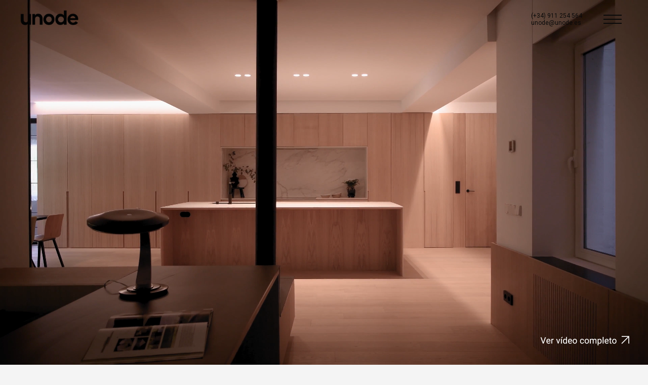

--- FILE ---
content_type: text/html; charset=UTF-8
request_url: https://www.unode.es/proyecto-casa-ser
body_size: 5598
content:
<!doctype html>
<html lang="es">
<head>
<meta charset="utf-8">


<meta http-equiv="Content-Language" content="es" />
<link rel="shortcut icon" href="media/favicon.png" type="image/png" />
<meta name="viewport" content="width=device-width, initial-scale=1, maximum-scale=1, user-scalable=no" />

<link rel="preconnect" href="https://fonts.gstatic.com">
<link href="https://fonts.googleapis.com/css2?family=Roboto:wght@300;400&family=Work+Sans:wght@200;300;400&display=swap" rel="stylesheet">
<link href="style.css" rel="stylesheet" type="text/css">

<title>CASA SER | UNODE</title>
<meta name="title" content="CASA SER | UNODE" /> 
<meta name="description" content="La vivienda, ubicada en un edificio histórico de Madrid, presenta un carácter sobrio y elegante a través del uso de materiales cálidos y un estudio minucioso de la iluminación.
Se reconfigura la organización del espacio para mejorar la conexión e iluminación natural de las estancias, aprovechando los 4 patios existentes y la fachada a Calle Serrano.

Con un criterio estético constante creamos una idea global de vivienda. Utilizamos un roble natural con un tono y acabado mate especial y el color blanco para ir configurando el mobiliario, panelados, almacenamiento,etc...De esta forma generamos espacios de alta calidad y serenidad.

Cada espacio o elemento, desde la arquitectura general hasta el último detalle respira una misma idea y un mismo lenguaje, diseñando el mobiliario fijo de la vivienda para crear una armonía real, junto a una selección de mobiliario de Vitra que acompaña y destaca la arquitectura.


Ubicación: Calle de Serrano,Madrid
Categoría: Residencial
Fotografía: Amores Pictures
" />

<meta property="og:locale" content="es_ES" />
<meta property="og:type" content="article" />
<meta property="og:title" content="CASA SER - UNODE" />
<meta property="og:url" content="https://www.unode.es/proyecto-casa-ser" />
<meta property="og:site_name" content="UNODE" />
<meta property="article:publisher" content="https://www.facebook.com/unodeestudio" />
<meta property="og:image" content="https://www.unode.es/uploads/works/unode-cover-230120-125615.jpg" />

</head>

<body>

<div class="header">

  <div class="nav">
      <div class="wrap">
        <a href="https://www.unode.es/" class="logo"><img src="rs/logo-unode.png" width="100%" alt="UNODE"></a>
			<div class="main-menu">
            <div class="container-menu">
               <div class="box-menu">
                  <div class="opt-box"><a href="https://www.unode.es/" class="opt tLink">home</a></div>
                  <div class="opt-box on"><a href="https://www.unode.es/proyectos" class="opt tLink">proyectos</a></div>
                 	<div class="opt-box"><a href="https://www.unode.es/estudio" class="opt tLink">estudio</a></div>
                  <div class="opt-box"><a href="https://www.unode.es/publicaciones" class="opt tLink">publicaciones</a></div>
                  <div class="opt-box"><a href="https://www.unode.es/contacto" class="opt tLink">contacto</a></div>
               </div>
            </div>
            <div class="mRS"><a href="https://www.facebook.com/unodeestudio" target="_blank">Facebook</a><a href="https://www.instagram.com/unodeestudio/" target="_blank">Instagram</a><a href="https://www.linkedin.com/company/unode-estudio-arquitectura/" target="_blank">Linkedin</a></div>
         </div>
        
        <div class="bt-menu" status="off">
           	<div class="l-btm trans01"></div>
            <div class="l-btm trans01"></div>
            <div class="l-btm trans01"></div>
                        <div class="l-btm2">✕</div>
        </div>
        
        <div class="conHead noPhone">
        	(+34) 911 254 564<br />
         <a href="mailto:unode@unode.es">unode@unode.es</a>
        </div>
        
      </div>
  </div>

</div>
<div class="page" id="p-27">
	<div class="area">
  	  <div class="proyecto">
      
      	         	
            <div class="fullVideo">
            	<!-- Clip HTML5 -->  
               <div class="bg-video coverMulti trans01" id="scena_0">
                    <video preload="metadata" autoplay loop muted playsinline id="video">
                        <source src="media/vivienda-02.mp4" type="video/mp4">
                        <!-- <source src="media/home.webm" type="video/webm"> -->
                    </video>
                </div>
                <!-- // -->
                <div class="btVideo" id="ver-spot" spot="NxozBROsvtU"><img src="rs/bt-video.png" width="180" height="25" alt="Ver Video"></div>            </div>
            
                  
         <div class="sp150"></div>
         
		 <div class="wrap">
         
				<div class="dualBox">
					
           	  <div class="boxTxt">
                <div class="botTxt">
                 	<h1 class="titulo">CASA SER</h1>
                  	La vivienda, ubicada en un edificio histórico de Madrid, presenta un carácter sobrio y elegante a través del uso de materiales cálidos y un estudio minucioso de la iluminación.<br />
Se reconfigura la organización del espacio para mejorar la conexión e iluminación natural de las estancias, aprovechando los 4 patios existentes y la fachada a Calle Serrano.<br />
<br />
Con un criterio estético constante creamos una idea global de vivienda. Utilizamos un roble natural con un tono y acabado mate especial y el color blanco para ir configurando el mobiliario, panelados, almacenamiento,etc...De esta forma generamos espacios de alta calidad y serenidad.<br />
<br />
Cada espacio o elemento, desde la arquitectura general hasta el último detalle respira una misma idea y un mismo lenguaje, diseñando el mobiliario fijo de la vivienda para crear una armonía real, junto a una selección de mobiliario de Vitra que acompaña y destaca la arquitectura.<br />
<br />
<br />
Ubicación: Calle de Serrano,Madrid<br />
Categoría: Residencial<br />
Fotografía: Amores Pictures<br />
                </div>
               </div>
               <div class="boxPic fullBg fixThumb" style="background-image:url(uploads/works/unode-thumb-230123-115529.jpg)"><img src="uploads/works/unode-thumb-230123-115529.jpg" width="100%" class="noDesk"></div>
            </div>
            
            
            
                        
 
            
				               						<div class="sp150"></div>  
                              
               <!-- Layout: 4 -->
               
                                                                                          
               	<div class="picXL"><img src="uploads/works/unode-1ayout-230120-132030-a.jpg" width="100%" alt="CASA SER"></div>
               
					               					
               
               <div class="sp150 "></div> 
               
					                              
               <!-- Layout: 4 -->
               
                                                                                          
               	<div class="picXL"><img src="uploads/works/unode-1ayout-231114-111000-a.jpg" width="100%" alt="CASA SER"></div>
               
					               					
               
               <div class="sp150 "></div> 
               
					                              
               <!-- Layout: 4 -->
               
                                                                                          
               	<div class="picXL"><img src="uploads/works/unode-1ayout-230120-132633-a.jpg" width="100%" alt="CASA SER"></div>
               
					               					
               
               <div class="sp150 "></div> 
               
					                              
               <!-- Layout: 4 -->
               
                                                                                          
               	<div class="picXL"><img src="uploads/works/unode-1ayout-230120-133304-a.jpg" width="100%" alt="CASA SER"></div>
               
					               					
               
               <div class="sp150 "></div> 
               
					                              
               <!-- Layout: 4 -->
               
                                                                                          
               	<div class="picXL"><img src="uploads/works/unode-1ayout-230120-134017-a.jpg" width="100%" alt="CASA SER"></div>
               
					               					
               
               <div class="sp150 "></div> 
               
					                              
               <!-- Layout: 4 -->
               
                                                                                          
               	<div class="picXL"><img src="uploads/works/unode-1ayout-230120-140404-a.jpg" width="100%" alt="CASA SER"></div>
               
					               					
               
               <div class="sp150 "></div> 
               
					                              
               <!-- Layout: 4 -->
               
                                                                                          
               	<div class="picXL"><img src="uploads/works/unode-1ayout-230120-140457-a.jpg" width="100%" alt="CASA SER"></div>
               
					               					
               
               <div class="sp150 "></div> 
               
					                              
               <!-- Layout: 4 -->
               
                                                                                          
               	<div class="picXL"><img src="uploads/works/unode-1ayout-230123-103750-a.jpg" width="100%" alt="CASA SER"></div>
               
					               					
               
               <div class="sp150 "></div> 
               
					                              
               <!-- Layout: 4 -->
               
                                                                                          
               	<div class="picXL"><img src="uploads/works/unode-1ayout-230123-105712-a.jpg" width="100%" alt="CASA SER"></div>
               
					               					
               
               <div class="sp150 "></div> 
               
					                              
               <!-- Layout: 4 -->
               
                                                                                          
               	<div class="picXL"><img src="uploads/works/unode-1ayout-230123-110132-a.jpg" width="100%" alt="CASA SER"></div>
               
					               					
               
               <div class="sp150 "></div> 
               
					                              
               <!-- Layout: 4 -->
               
                                                                                          
               	<div class="picXL"><img src="uploads/works/unode-1ayout-230123-110743-a.jpg" width="100%" alt="CASA SER"></div>
               
					               					
               
               <div class="sp150 "></div> 
               
					                              
               <!-- Layout: 5 -->
               
                                                                                                            <div class="dualPic">
                    <div class="picS"><img src="uploads/works/unode-1ayout-230123-112958-a.jpg" width="100%" alt="CASA SER"></div>
                    <div class="picS"><img src="uploads/works/unode-1ayout-230123-112958-b.jpg" width="100%" alt="CASA SER"></div>
                  </div> 
               					
               
               <div class="sp150 noPhone"></div> 
               
					                              
               <!-- Layout: 5 -->
               
                                                                                                            <div class="dualPic">
                    <div class="picS"><img src="uploads/works/unode-1ayout-230126-103039-a.jpg" width="100%" alt="CASA SER"></div>
                    <div class="picS"><img src="uploads/works/unode-1ayout-230123-113219-b.jpg" width="100%" alt="CASA SER"></div>
                  </div> 
               					
               
               <div class="sp150 noPhone"></div> 
               
					                              
               <!-- Layout: 5 -->
               
                                                                                                            <div class="dualPic">
                    <div class="picS"><img src="uploads/works/unode-1ayout-230123-115150-a.jpg" width="100%" alt="CASA SER"></div>
                    <div class="picS"><img src="uploads/works/unode-1ayout-230123-115150-b.jpg" width="100%" alt="CASA SER"></div>
                  </div> 
               					
               
               <div class="sp150 noPhone"></div> 
               
					                              
               <!-- Layout: 5 -->
               
                                                                                                            <div class="dualPic">
                    <div class="picS"><img src="uploads/works/unode-1ayout-230123-120807-a.jpg" width="100%" alt="CASA SER"></div>
                    <div class="picS"><img src="uploads/works/unode-1ayout-230123-120807-b.jpg" width="100%" alt="CASA SER"></div>
                  </div> 
               					
               
               <div class="sp150 noPhone"></div> 
               
					                              
               <!-- Layout: 5 -->
               
                                                                                                            <div class="dualPic">
                    <div class="picS"><img src="uploads/works/unode-1ayout-230123-121453-a.jpg" width="100%" alt="CASA SER"></div>
                    <div class="picS"><img src="uploads/works/unode-1ayout-230123-121642-b.jpg" width="100%" alt="CASA SER"></div>
                  </div> 
               					
               
               <div class="sp150 noPhone"></div> 
               
					                              
               <!-- Layout: 5 -->
               
                                                                                                            <div class="dualPic">
                    <div class="picS"><img src="uploads/works/unode-1ayout-230123-122428-a.jpg" width="100%" alt="CASA SER"></div>
                    <div class="picS"><img src="uploads/works/unode-1ayout-230123-122428-b.jpg" width="100%" alt="CASA SER"></div>
                  </div> 
               					
               
               <div class="sp150 noPhone"></div> 
               
					                              
               <!-- Layout: 5 -->
               
                                                                                                            <div class="dualPic">
                    <div class="picS"><img src="uploads/works/unode-1ayout-230123-153200-a.jpg" width="100%" alt="CASA SER"></div>
                    <div class="picS"><img src="uploads/works/unode-1ayout-230123-153200-b.jpg" width="100%" alt="CASA SER"></div>
                  </div> 
               					
               
               <div class="sp150 noPhone"></div> 
               
					                              
               <!-- Layout: 5 -->
               
                                                                                                            <div class="dualPic">
                    <div class="picS"><img src="uploads/works/unode-1ayout-230125-103614-a.jpg" width="100%" alt="CASA SER"></div>
                    <div class="picS"><img src="uploads/works/unode-1ayout-230125-103614-b.jpg" width="100%" alt="CASA SER"></div>
                  </div> 
               					
               
               <div class="sp150 noPhone"></div> 
               
					                              
               <!-- Layout: 5 -->
               
                                                                                                            <div class="dualPic">
                    <div class="picS"><img src="uploads/works/unode-1ayout-230125-103635-a.jpg" width="100%" alt="CASA SER"></div>
                    <div class="picS"><img src="uploads/works/unode-1ayout-230125-103635-b.jpg" width="100%" alt="CASA SER"></div>
                  </div> 
               					
               
               <div class="sp150 noPhone"></div> 
               
					                              
               <!-- Layout: 5 -->
               
                                                                                                            <div class="dualPic">
                    <div class="picS"><img src="uploads/works/unode-1ayout-230125-103649-a.jpg" width="100%" alt="CASA SER"></div>
                    <div class="picS"><img src="uploads/works/unode-1ayout-230125-103649-b.jpg" width="100%" alt="CASA SER"></div>
                  </div> 
               					
               
               <div class="sp150 noPhone"></div> 
               
					                              
               <!-- Layout: 0 -->
               
                              </div>
               	<div class="fullScreen" style="background-image:url(uploads/works/unode-1ayout-230125-103858-a.jpg)"></div>
               <div class="wrap">
					                                                                           					
               
               <div class="sp150 "></div> 
               
					          

     
     <!-- RAND -->
     <div class="others">
     <div class="titSection">proyectos<br>relacionados</div>
     
		<a href="proyecto-casa-mirador" class="randProyect"  style="background-image:url(uploads/works/unode-thumb-221114-154814.jpg)"><img src="rs/relBox.png" width="100%"></a>
      
      
		<a href="proyecto-casa-cc" class="randProyect"  style="background-image:url(uploads/works/unode-thumb-211116-192203.jpg)"><img src="rs/relBox.png" width="100%"></a>
      
      
		<a href="proyecto-casa-pantano" class="randProyect"  style="background-image:url(uploads/works/unode-thumb-250912-123441.jpg)"><img src="rs/relBox.png" width="100%"></a>
      
           </div>
    
     
	  		</div> <!-- wrap -->
   	</div> <!-- proyecto -->
   </div> <!-- area -->
</div> <!-- page -->

<div class="footer">
	<div class="wrap">
  	  <div class="fooTop">
      	<div class="boxLogo noPhone"><img src="rs/logo-unode.png" width="100" alt="UNODE"></div>
         <div class="boxOpts fix">&nbsp;</div>
     	 <div class="boxOpts"><div class="ciudad">Madrid</div><a href="https://www.google.es/maps/place/UNODE+ESTUDIO/@40.4310508,-3.7040424,17.75z/data=!4m5!3m4!1s0xd4228604a1bffff:0xf3e5ef39e712d978!8m2!3d40.4308617!4d-3.7033759" target="_blank">C/ Rodriguez San Pedro 2<br>Piso 5 - Oficina 506<br>28015 – Madrid</a></div>
              
       <div class="boxOpts bContact"><div class="ciudad">Contacto</div>(+34) 911 254 564<br><a href="mailto:unode@unode.es">unode@unode.es</a></div>
       <div class="boxOpts noPhone">&nbsp;</div>
              <div class="boxOpts small noPhone" id="btTop">Volver arriba <div class="atop"><img src="rs/pic-top.png" width="20" /></div></div>
             
     </div>
      <div class="fooBot">
      	<div class="zonA">©2026 Unode Estudio</div>
         <div class="zonB"><a href="https://www.unode.es/legal">Aviso legal y privacidad</a></div>
        <div class="zonC"><a href="https://www.facebook.com/unodeestudio" target="_blank" style="margin-right:17%">Facebook</a> <a href="https://www.instagram.com/unodeestudio/" target="_blank" style="margin-right:17%">Instagram</a> <a href="https://www.linkedin.com/company/unode-estudio-arquitectura/" target="_blank">Linkedin</a></div>
        <div class="zonD"><a href="http://inuqestudio.com/" target="_blank" style="color:#0a0a0a;">Diseño INUQ Estudio</a></div>
        <div class="zonE"><img src="rs/pic-top.png" width="40" /></div>
     </div>
  </div>
</div>


<!-- video-screen -->
<div class="video-screen">
    <div class="table">
        <div class="cell">
            <div class="video-box">
                <div class="videoWrapper" id="player">
                </div>
            </div>
        </div>
    </div>
    <div class="btClose">✕</div>
</div> 
<!-- end-video-screen -->


<script src="js/TweenMax.min.js"></script> 
<script src="js/jquery-3.2.1.min.js"></script>
<script src="js/jquery.scrollify.js"></script>
<script src="js/masonry.min.js"></script> 
<script src="js/imagesloaded.min.js"></script>  
<script>
/* DISABLE BACK-FORWARD CACHE (BFCACHE) */
/* If browser back button was used, flush cache. */
window.onpageshow = function(event) {
    if (event.persisted) {
        window.location.reload() 
    }
};

$(document).ready(function() {
	
	/* RESPONSIVE */
	
	$(window).resize(function() {
		
		var ww = $(window).width();
		var wh = $(window).height();
		var whd = wh;
		
		if (ww<=768){ whd = 300; }
		
		//$("video").width(tw).height(th).css("left", ((ww - tw) / 2) + "px").css("top", ((wh - th) / 2) + "px");
		$(".fullHeight, .fullScreen").height(wh);
		$(".fullScreen").height(whd);
		
	}).resize();
	
	/* HOME SLIDER */
	
	if($("#home").length){
	
		$.scrollify({
			section : ".area-scroll",
			scrollbars: false,
			interstitialSection:".footer"
		 });
	 
	}
	//standardScrollElements:".footer"
	
	/* PORTFOLIO MASONRY */
	
	if($(".portfolio").length) {
	
	var grid = document.querySelector('.grid');
	
	var msnry = new Masonry( grid, {
	  itemSelector: '.grid-item',
	  columnWidth: '.grid-sizer',
	  percentPosition: true,
	  transitionDuration: 0
	  //horizontalOrder: true
	});
	
	imagesLoaded( grid ).on( 'progress', function() {
	  // layout Masonry after each image loads
	  msnry.layout();
	  	var nw = $(".grid-item").width();
		var nh = $(".grid-item").height();
		$(".over").css("width",nw+"px").css("height",nh+"px");
	});
	
	}
	
	/* HEADER UP/DOWM */	
	
	if($("#home").length) {
		
		$(".header").addClass("view");
		
	} else  {
	
		 var lastScrollTop = 0;
		 
		 $(window).on('scroll', function() {
			  st = $(this).scrollTop();
			  if(st < lastScrollTop) {
					  $(".header").addClass("view");
			  }
			  else {
			 
				 if($(".header").hasClass("view")){$(".header").removeClass("view")}
			  }
			  lastScrollTop = st;
		 });
	 
	}
	 
	/* MENU ANIMATION */

	var menuON = false;
	var letsmenuTween = new TimelineLite({paused:true, reversed:true});

	letsmenuTween.to($(".main-menu"), 0.75, {
		height: "100%",
		ease: Power4.easeOut
	}).to($(".opt"), 0.5, {
		marginTop:"-5px",
		ease: Power4.easeInOut
	},"0.25").to($(".mRS"), 0.5, {
		bottom:"30",
		ease: Power4.easeInOut
	},"0.25");
		
	$(".bt-menu").click(function(){
		var m_status = $(this).attr("status");
		if(m_status == "off"){
			letsmenuTween.play();
			$(this).attr("status","on");
			menuON = true;
			console.log("On");
		} else { 
			letsmenuTween.reverse();
			$(this).attr("status","off");
			menuON = false;
			console.log("Off");
		}
	});
	
	/* SLIDER PROYECTO */	
		
	var cont_sld = 0;	
	var sld_time = 2000;
	var sld_pulse;
	var sld_pulse_time = 3000;
	var cont_max = $(".showroom .slider .slid").length - 1;
	$(".btPrev").addClass("off");
	$(".nTotal").text(cont_max+1);
	
	
	$(".showroom .btNext").click(function(){
			console.log("next");
			if(cont_sld < cont_max){ cont_sld++; } else { cont_sld = 0;}
			$(".nNow").text(cont_sld+1); 
			var moveto = cont_sld * 100;
			$(".showroom .slider").css('margin-left',"-"+moveto+"%");
			clearTimeout(sld_pulse);
	});
	
	$(".showroom .btPrev").click(function(){
		//console.log("prev");
		if(cont_sld > 0){ cont_sld--; } else { cont_sld = cont_max;}
		$(".nNow").text(cont_sld+1);
		var moveto = cont_sld * 100;
		$(".showroom .slider").css('margin-left',"-"+moveto+"%");
		clearTimeout(sld_pulse);
	});
	
	
	function sld_showroom_home(){
		//console.log("autoNExt");
			if(cont_sld < cont_max){ cont_sld++; } else { cont_sld = 0;}
			$(".nNow").text(cont_sld+1); 
			var moveto = cont_sld * 100;
			$(".showroom .slider").css('margin-left',"-"+moveto+"%");
		
		sld_pulse = setTimeout(sld_showroom_home, sld_pulse_time);
	};
	
	sld_showroom_home();
	
	
	/* GOTO SCROLLS */
	
	function goToByScroll(id){
		$('html,body').stop().animate({scrollTop: $("#"+id).offset().top - 50},1500);
	};

	$("#btTop, .zonE").click(function(){
		$('html,body').animate({scrollTop: $("body").offset().top - 0},2000);
	});
	/*
	$(".cover.go").click(function(){
		var irA = $(this).attr("goto");
		goToByScroll(irA);
	});
	*/
	
	/* VIDEO POP UP */
	
	$(".btVideo").click(function(){
	  	var videoCode = $(this).attr("spot");
	   var videoPlayer = '<iframe width="560" height="315" src="https://www.youtube-nocookie.com/embed/'+videoCode+'?autoplay=1&rel=0&cc_lang_pref=es&cc_load_policy=1&amp;controls=0&amp;showinfo=0" frameborder="0" allow="autoplay; encrypted-media" allowfullscreen></iframe>';
	  $("#player").html(videoPlayer);
	  $(".video-screen").fadeIn("slow");
	});
	
	$(".btClose").click(function(){
	  $(".video-screen").fadeOut("fast", function(){$("#player").empty();});
	});
	
});

</script>
</body>
</html>


--- FILE ---
content_type: text/css
request_url: https://www.unode.es/style.css
body_size: 22122
content:
body {
	/* font-family: 'Work Sans', sans-serif; */
	font-family: 'Roboto', sans-serif;
	font-size: 16px;
	margin: 0px;
	padding: 0px;
	background-color: #f4f4f4;
	-webkit-font-smoothing: antialiased;
	-moz-osx-font-smoothing: grayscale;
	text-rendering: optimizeLegibility;
	-moz-user-select: none;
	-khtml-user-select: none;
	-webkit-user-select: none;
	-ms-user-select: none;
	user-select: none;
	color: #0a0a0a;
}

.header {
	width: 100%;
	position: absolute;
	top: 0;
	left: 0;
	z-index: 999;
}
.header.view{
	position:fixed;	
}
.header .nav {
}
.header .main-menu {
	font-family: 'Work Sans', sans-serif;
	font-weight:300;
	position: fixed;
	left: 0px;
	width: 100%;
	height: 0%;
	background-color: #FFF;
	background-color: #dbd7d2;
	top: 0px;
	z-index: 0;
	overflow: hidden;
	z-index: 999;
}
.header .main-menu .container-menu {
	width:100%;
    display: table;
    height: 100%;
}
.header .main-menu .container-menu .box-menu {
    display: table-cell;
    vertical-align: middle;
}
.header .main-menu .container-menu .box-menu .opt-box {
    display: block;
    text-align: center;
    overflow: hidden;
    height: 80px;
	 margin: 5px 0px;
	 font-weight:200;
}
.header .main-menu .container-menu .box-menu .opt-box .opt {
	font-size: 75px;
	line-height: 85px;
	color: #0a0a0a;
	clear: both;
	text-decoration: none;
	position: relative;
	display: block;
	overflow: hidden;
	margin-top: 80px;
	letter-spacing: 1px;
	margin-left: auto;
	margin-right: auto;
	max-width: 580px;
	
}
.header .main-menu .container-menu .box-menu .opt-box.on{
	font-weight:300;
}
.header .main-menu .mRS {
	text-align: center;
	position: absolute;
	width: 100%;
	left: 0px;
	bottom: -80px;
}
.header .main-menu .mRS a {
	color: #0a0a0a;
	text-decoration: none;
	margin-right: 25px;
	margin-left: 25px;
}
.header .nav .logo {
	width: 115px;
	float: left;
	position: relative;
	z-index: 1000;
	margin-top: 20px;
}
.header .nav .bt-menu{
	width: 60px;
	z-index: 5;
	cursor: pointer;
	padding-top: 15px;
	padding-bottom: 15px;
	z-index: 1000;
	float: right;
	position: relative;
	color: #0a0a0a;
	margin-top:8px;
}
.header .nav .bt-menu .l-btm {
	background-color: #0a0a0a;
	height: 2px;
	width: 60%;
	margin-top: 6px;
	margin-right: auto;
	margin-bottom: 6px;
	margin-left: auto;
}
.header .nav .bt-menu:hover .l-btm{
	width: 20%;	
}
.header .nav .bt-menu.close .l-btm {
	display:none;
}
.header .nav .bt-menu .tmenu{
	font-size: 14px;
	text-align: center;
}
.header .nav .bt-menu.close .tmenu{
	display: none;	
}
.header .nav .bt-menu .l-btm2 {
	font-size: 30px;
	display: none;
	text-align:center;
	line-height: 30px;
	color: #534545;
}
.header .nav .bt-menu.close .l-btm2 {
	display:block;
}
.header .nav .conHead{	
    font-size: 12px;
    line-height: 14px;
    float: right;
    margin-top: 23px;
    margin: 24px 30px 0px 0px;
}
.header .nav .conHead a{
	text-decoration:none;
	color:inherit;	
}
.page {
	clear: both;
	float: left;
	width: 100%;
}
.page.space{
	padding-top: 180px;
}
.page .area {
	clear: both;
	float: left;
	width: 100%;
	position:relative;
}
.wrap {
	margin-right: auto;
	margin-left: auto;
	max-width: 1200px;
	padding-right: 15px;
	padding-left: 15px;
}
.area-scroll {
}
.area-scroll .wrap {
	padding-top: 72px;
	position: relative;
    height: 90%;
}
.area-scroll .nProject {
	font-size: 36px;
    font-weight: 200;
    font-family: 'Work Sans', sans-serif;
}
.area-scroll .nTipo{
	font-size: 18px;
	font-weight:300;	
}
.area-scroll .nbox {
    color: #fff;
    position: absolute;
    bottom: 22px;
    text-decoration: none;
    z-index: 10;
}
.area-scroll .btscroll{
		position: absolute;
    bottom: 10px;
    text-align: center;
	 left: 50%;
    margin-left: -15px;
}
.area-scroll .bg-video {
    position: absolute;
    width: 100%;
    height: 100%;
}
.area-scroll .bg-video video {
    position: absolute;
    top: 0;
    left: 0;
    width: 100%;
    height: 100%;
    object-fit: cover;
    object-position: center;
}

.page .portfolio {
	clear: both;
	float: left;
	width: 100%;
}
.page .titSection {
font-size: 50px;
    font-weight: 200;
    font-family: 'Work Sans', sans-serif;
    line-height: 50px;
    padding-bottom: 45px;
}

.page .portfolio .item {
	/*
	float: left;
	width: 45%;
	margin-right: 10%;
	margin-bottom: 7%;*/
	text-decoration: none;
	color: #0a0a0a;
}
.page .portfolio .item .thumb {
	width: 100%;
	line-height: 0px;
}
.page .portfolio .item.right{
	float: right;
	margin-right: 0px;
}

.page .portfolio .item .info {
	width: 100%;
	padding-top: 30px;
	padding-bottom: 30px;
	border-bottom-width: 1px;
	border-bottom-style: solid;
	border-bottom-color: #999;
}
.page .portfolio .item .info .tipo {
	line-height: 18px;
	float: left;
	height: 18px;
	font-size: 13px;
    font-weight: 300;
	 color:#828282;
}
.page .portfolio .item .info .fecha {
	line-height: 18px;
	float: right;
	height: 18px;
	font-size: 13px;
    font-weight: 300;
	 color:#828282;
}
.page .portfolio .item .info .nombre {
width: 100%;
    float: none;
    clear: both;
    font-size: 25px;
    font-family: 'Work Sans', sans-serif;
    font-weight: 300;
	 padding-top:5px;
}
.page .proyecto {
	clear: both;
	float: left;
	width: 100%;
}
.page .proyecto .fullHeight{
	width:100%;
	background-repeat: no-repeat;
	background-position: center center;
	background-size:cover;
	-webkit-background-size:cover;
	-moz-background-size:cover;
	
}
.page .proyecto .fullScreen {
	/* margin-top: 10px; */
	background-color: #CCC;
	float: left;
	width: 100%;
	 line-height:0;
	 background-repeat: no-repeat;
	background-position: center center;
	background-size:cover;
	-webkit-background-size:cover;
	-moz-background-size:cover;
}
.page .proyecto .dualBox {
	clear: both;
	float: left;
	width: 100%;
	height: 750px;
}
.page .proyecto .dualBox .boxPic {
	background-color: #f7f7f7;
	float: left;
	height: 100%;
	width: 50%;
}
.page .proyecto .dualBox .boxTxt {
	float: left;
	width: 45%;
	margin-right: 5%;
	position: relative;
	height: 100%;
}
.page .proyecto .dualBox.right .boxPic {
	
}
.page .proyecto .dualBox.right .boxTxt{
	margin-right:0;
	margin-left:5%;
	float:right;
}
.page .proyecto .dualBox .boxTxt .botTxt{
	    position: absolute;
    bottom: 0;
    padding-bottom: 75px;
    border-bottom: solid 1px #0a0a0a;
	 font-size: 14px;
    font-weight: 300;
    line-height: 24px;
	 width:100%;
	 word-wrap: break-word;
}
.page .proyecto .dualBox .boxTxt .botTxt .titulo {
margin: 0px;
    padding: 0px 0px 100px 0px;
    font-size: 120px;
    line-height: 100px;
    font-weight: 200;
    font-family: 'Work Sans', sans-serif;
    letter-spacing: -0.04em;
-webkit-hyphens: auto;
    -moz-hyphens: auto;
    -ms-hyphens: auto;
    hyphens: auto;

}
.page .proyecto .dualBox .boxTxt .botTxt .plus {
	font-size:68px;
	padding-bottom: 40px;
    margin-left: -20px;
    font-weight: 200;
    font-family: 'Work Sans', sans-serif;
}
.page .proyecto .dualPic {
	clear: both;
	float: left;
	width: 100%;
}
.page .proyecto .dualPic .picL {
    float: right;
    width: 45%;
    margin-left: 5%;
	 line-height:0;
}
.page .proyecto .dualPic .picM {
	float: left;
	width: 35%;
	margin-top: 25%;
	margin-right: 5%;
	margin-left: 10%;
	 line-height:0;
}
.page .proyecto .dualPic .picS {
	float: left;
	width: 47.5%;
	 line-height:0;
}
.page .proyecto .dualPic .picS:first-child{
	margin-right: 5%;
}
.page .proyecto .picXL {
	float: left;
	width: 100%;
	 line-height:0;
}

.page .proyecto .showroom {
	clear: both;
	float: left;
	width: 100%;
	overflow: hidden;
}
.page .proyecto .showroom .slider {
	clear: both;
	float: left;
	height: 675px;
	width: 1000%;
}
.page .proyecto .showroom .slider .slid{
	float: left;
	width: 10%;
	height: 675px;
}
.page .proyecto .showroom .controls {
	float: right;
	padding-top: 10px;
	font-family: 'Work Sans', sans-serif;
}
.page .proyecto .showroom .controls div{
	float: left;
	line-height: 35px;
	height:40px;
	text-align:center
}
.page .proyecto .showroom .controls .btPrev{
	cursor:pointer;
	width:20px;
}
.page .proyecto .showroom .controls .btNext{
	cursor:pointer;
	width:20px;
}
.page .proyecto .showroom .controls .nPage{
	font-size: 15px;
	letter-spacing:2px;
	padding:0 5px;
}
.page .proyecto .showroom .controls .nPage div{
	height:30px;
	line-height:30px;
	min-width:12px;
}
.page .proyecto .showroom .controls .nPage .separa{
	margin:0 10px;	
}

.page .proyecto .fullVideo{
	 clear: both;
    float: left;
    height: 100vh;
    width: 100%;
    overflow: hidden;
    margin-top: 0px;
    position: relative;	
}
.page .proyecto .fullVideo .bg-video{height:100%;width:100%;overflow:hidden;position:relative;z-index:1;}
.page .proyecto .fullVideo .bg-video video{ 
	position: absolute;
    top: 0;
    left: 0;
    width: 100%;
    height: 100%;
    object-fit: cover;
    object-position: center;
}
.page .proyecto .btVideo{
	position:absolute;
	z-index:2;
	right:25px;
	bottom:25px;
	color:#000;
	display:block;
	cursor:pointer;
	font-size: 14px;
    padding: 10px 10px;	
	 line-height:0px;
}
.page .publicaciones{
	float:left;
	clear:both;
	width:100%;
	
}
.page .publicaciones .item{
	border:solid 1px #000;
	float:left;
	min-height:485px;
	box-sizing:border-box;
	-webkit-box-sizing:border-box;
	-moz-box-sizing:border-box;
	    width: 31.33%;
    margin: 1% 2% 1% 0%;
	 padding:2%;
	 color:#000;
	 display:block;
}
.page .publicaciones .item.doble{
	width:64.66%;	
}
.page .publicaciones .item .url{
	width:100%;
	float:left;
	clear:both;	
	font-weight: 300;
}
.page .publicaciones .item .nPubli{	
	width:100%;
	float:left;
	clear:both;
	font-size: 22px;
    font-weight: 400;
	 line-height:28px;
	 padding:15px 0px 5px 0px;
	 height:102px;
	 margin:0;
}
.page .publicaciones .item.doble .nPubli{
	width: 70%;
    font-size: 32px;
    line-height: 34px;
}
.page .publicaciones .item .tPubli{
	font-size: 15px;
    font-weight: 300;
	 margin:0px;
	 margin-bottom:20px;
	 padding:0px;
	 float:left;
	clear:both;
	height:72px;
	overflow:hidden;
}
.page .publicaciones .item.doble .tPubli{
	padding-left:35%;
}
.page .publicaciones .item .pPubli{
width: 100%;
    height: 260px;
    background-color: #fff;
    float: left;
    clear: both;
    background-size: cover;
    background-position: center center;
}
.page .slimBox{
	float:left;
	clear:both;
	margin-bottom:180px;
	width:100%;
}
.page .slimBox .floatTitle {
	float: left;
    width: 300px;
    padding: 0px;
    text-align: left;
	 margin-left: -2px;
}
.page .slimBox .bTitLogos{
	position: absolute;
    right: 0;
    top: 0;
}
.page .slimBox .bTit {
	font-size: 24px;
	font-weight: 300;
	max-width: 650px;
	 padding-bottom: 45px;
	 line-height:34px;
	
}
.page .slimBox .bTit b{
	font-weight:400;	
}
.page .slimBox .bTit.bTitMax{
	max-width:420px;
}
.page .slimBox .bTxt{
	max-width: 520px;
	line-height:24px;
	border-bottom: solid 1px #999;
    padding-bottom: 75px;
	 font-size:14px;
	 font-weight: 300;
}
.page .slimBox .bTxt.large{
	max-width:100%;	
}
.page .slimBox .bTxt.doble{
	width:45%;
	float:left;	
}

.page .slimBox .bTxt.doble.prim{
	border-bottom: none;
	margin-right: 10%;
}
.page .bTxt b{
	font-weight:400;	
}
.page .slimBox .leftContent {
	padding-left: 340px;
	position:relative;
}
.page .slimBox .leftContent .picture {
	width: 100%;
	margin-bottom: 60px;
}
.page .slimBox .teamBox {
	float: left;
	width: 100%;
	margin-bottom: 100px;
}
.page .slimBox .teamBox .item {
	float: left;
	width: 28%;
	margin-right: 5%;
}
.page .slimBox .teamBox .item .thumb {
	width: 100%;

	margin-bottom: 15.px;
	margin-bottom: 15px;
}
.page .slimBox .teamBox .item .name {
	margin-bottom: 5px;
	font-size: 18px;
	font-weight: 400;
}
.page .slimBox .teamBox .item .cargo {
	margin-bottom: 40px;
	font-size: 15px;
	font-weight: 300;
}
.page .slimBox .teamBox .item .bio {
	font-size: 14px;
	line-height: 22px;
	font-weight: 300;
	color: #555;
}
.page .slimBox .partners {
	float: left;
	width: 100%;
	margin-bottom: 20px;
}
.page .slimBox .partners .item {
	float: left;
	width: 28%;
	margin-right: 5%;
	line-height:24px;
	padding-top:20px;
	font-weight:300;
}
.page .others {
	padding: 150px 0px;
	clear: both;
	float: left;
	width: 100%;
	padding-bottom:65px;
	border-bottom: solid 1px #000;
}
.page .others .randProyect {
	display: block;
	float: left;
	width: 31.33%;
	background-position:center;
	background-size:cover;
	-webkit-background-size:cover;
	-moz-background-size:cover;
	margin-right:3%;
}
.page .others .randProyect:last-child{
	margin-right:0%;
}

.page .newsBox{
	float: left;
    clear: both;
    width: 100%;
    padding-top: 100px;
	 margin-bottom:-120px;}
	 
.page .mapaBox {
	width: 100%;
    position: relative;
	 margin: 45px 0px;
	     float: left;
    clear: both;
}
.page .mapaBox .puntos {
	    position: absolute;
		 
    left: 0;
    top: 0;
	line-height: 25px;
}
.page .mapaBox .puntos .estudio{
	 padding-top:55px;
	 padding-bottom:15px;
}
.page .mapaBox .puntos .estudio .ciudad{
	padding-bottom:10px;
	font-weight:600;
	font-size:20px
}
.page .mapaBox .mapa {
	position:relative;
	float:right;
	max-width: 540px;
}
.page .mapaBox .mapa .oMap{
	position:absolute;
	left:	0;
	top: 0;
	background-color:#000;
	color:#fff;
	padding:10px;
	display:block;
	text-decoration:none;
}
.page .contactoBox{
	    float: left;
    clear: both;
	 width:100%;

}

.page .slimBox .title {
padding-bottom: 15px;
    font-weight: 600;
    font-size: 20px;
	
}
.page .contactoBox .line{
    padding: 20px 0px 5px;
    border-bottom: solid 1px #000;
    width: 100%;
}
.page .contactoBox .line a{
	color: inherit;
	text-decoration:none;
}
.video-screen{position:fixed;top:0px;left:0%;width:100%;height:100%;z-index:1002;    background-color: #FFF;
    background-color: rgb(255 255 255 / 80%);display:none;}
.video-screen .btClose{
	height: 60px;
	width: 60px;
	position: absolute;
	top: 0px;
	right: 0px;
	background-color: #000000;
	color: #F1F1F1;
	cursor: pointer;
	font-size: 40px;
	line-height: 60px;
	text-align: center;
}
.video-screen .table{width:100%;max-width:1080px;margin:0 auto; display:table; height:100%;}
.video-screen .table .cell{ vertical-align:middle; display:table-cell;}
.video-screen .video-box{width:100%;overflow:none;}
.video-screen .videoWrapper{position:relative;padding-bottom:54%;padding-top:25px;height:0;}
.video-screen .videoWrapper iframe{position:absolute;top:0;left:0;width:100%;height:100%;}


.noDesk{ display:none;}
.fullBg {
	background-repeat:no-repeat;
	background-repeat: no-repeat;
	background-position: center center;
	background-size:cover;
	-webkit-background-size:cover;
	-moz-background-size:cover;
}

.sp150{
	width:100%;
	height:150px;
	height:200px;
	float:none; clear:both;	
}
#btTop{ cursor:pointer; }
#btTop .atop{  
	margin-left: 10px;
    float: right;}
.grid {
	clear: both;
	float: none;
	margin-left:-11%;

}
/* clear fix */
.grid:after {
  content: '';
  display: block;
  clear: both;
}
.grid-sizer, .grid-item {
  width: 50%;
}
.grid-item {
  float: left;
  padding:0 0% 6% 10%;
  box-sizing: border-box;
  -webkit-box-sizing: border-box;
  -moz-box-sizing: border-box;
  display:block;
}
.legaltxt{
    font-size: 14px;
    line-height: 22px;
    color: #444;
}
.legaltxt a{
	color: #444;
}
.trans01{-webkit-transition:all 0.25s ease-in-out;-moz-transition:all 0.25s ease-in-out;-o-transition:all 0.25s ease-in-out;-ms-transition:all 0.25s ease-in-out;transition:all 0.25s ease-in-out;	}
.trans02{-webkit-transition:all 0.5s ease-in-out;-moz-transition:all 0.5s ease-in-out;-o-transition:all 0.5s ease-in-out;-ms-transition:all 0.5s ease-in-out;transition:all 0.5s ease-in-out;	}
.trans03{-webkit-transition:all 0.75s ease-in-out;-moz-transition:all 0.75s ease-in-out;-o-transition:all 0.75s ease-in-out;-ms-transition:all 0.75s ease-in-out;transition:all 0.75s ease-in-out;	}
.trans04{-webkit-transition:all 0.5s ease-out;-moz-transition:all 0.5s ease-out;-o-transition:all 0.5s ease-out;-ms-transition:all 0.5s ease-out;transition:all 0.5s ease-out;	}
.trans05{-webkit-transition:all 0.5s ease;-moz-transition:all 0.5s ease;-o-transition:all 0.5s ease;-ms-transition:all 0.5s ease-;transition:all 0.5s ease;	}

.footer {
	font-family: 'Work Sans', sans-serif;
	background-color: #f4f4f4;
	clear: both;
	float: left;
	width: 100%;
	padding-top: 150px;
	padding-bottom: 60px;
	font-size:14px;
	letter-spacing: -0.02em;
}
.footer .fooTop {
	clear: both;
	float: left;
	width: 100%;
}
.footer .fooTop .boxLogo {
	float: left;
	width: 13%;
}
.footer .fooTop .boxOpts {
	float: left;
	width: 19%;
	line-height: 26px;
}
.footer .fooTop .boxOpts.boxLogs {
	float: left;
	width: 16%;
}
.footer .fooTop .boxOpts.boxLogs .subLogo {
	    float: right;
    height: 68px;
    margin-left: 10%;
}
.footer .fooTop .boxOpts.small{
	width: 16%;
	text-align: right;
}
.footer .fooTop .boxOpts.fix{
	width: 14%;
}
.fooBot{
    float: left;
    width: 100%;
    padding-top: 80px;
	 font-size:12px;
}
.fooBot div{
	float:left;	
}
.fooBot .zonA{
	width: 27%;
}
.fooBot .zonB{
	width: 19%;
}
.fooBot .zonC{
	width: 30%;
}
.fooBot .zonD{
	text-align: right;
    width: 15%;
    float: right;
}
.fooBot .zonE{
	width:100%;
	display:none;
	margin-top:25px;
}
.fooBot a{
	color:#ad8a6e;
	text-decoration:none;	
}
.footer .ciudad{
	font-size:12px;
	color:#ad8a6e;
	font-family: 'Work Sans', sans-serif;	
}
.footer .fooTop .boxOpts a{
text-decoration:none;
	color:inherit;	
}
@media screen and (max-width: 1080px) {
.page .publicaciones .item, .page .publicaciones .item.doble{
	width: 98%;
	margin: 1% 1% 1% 1%;
	min-height: auto;
}
.page .publicaciones .item .nPubli, .page .publicaciones .item.doble .nPubli {
	width: 80%;
	font-size: 30px;
	line-height: 32px;
	min-height: auto;
	padding-bottom:15px;
}
.page .publicaciones .item .tPubli, .page .publicaciones .item.doble .tPubli{
	padding-left:0;
	height: auto;	
}
.page .slimBox .bTitLogos {
	position: relative;
	margin-bottom: 45px;
}
}

@media screen and (max-width: 768px) {
	.noPhone{ display:none; }
	.noDesk{ display:block;}
	.grid-sizer, .grid-item {width: 100%;}
	.grid-item{padding: 0 0% 25% 10%;}
	.area-scroll .btscroll{ bottom:50px;}
	.header .main-menu .container-menu .box-menu .opt-box{ height:75px;}
	.header .main-menu .container-menu .box-menu .opt-box .opt{font-size: 60px;line-height: 70px;}
	.page .proyecto .dualBox{ height: auto;}
	.page .proyecto .dualBox .boxPic{ width:100%; height:500px;}
	.page .proyecto .dualBox .boxPic.fixThumb{ height:auto;background-image: none !important;}
	.page .proyecto .dualBox.right .boxPic{}
	.page .proyecto .dualBox .boxTxt{ width:100%; margin-left:0%; margin-right:0%; margin-bottom:90px;}
	.page .proyecto .dualBox.right .boxTxt{ width:100%; margin-left:0%; margin-right:0%; }
	.page .proyecto .dualBox .boxTxt .botTxt{ position: relative;padding-bottom: 60px; }
	.page .proyecto .dualBox .boxTxt .botTxt .titulo{    font-size: 70px; line-height: 60px; }
	.page .proyecto .dualBox .boxTxt .botTxt .plus{ margin-left:0px;}
	.page .proyecto .dualPic .picM, .page .proyecto .dualPic .picL, .page .proyecto .dualPic .picS {
    width: 100%;
    margin-top: 0;
    margin-right: 0;
    margin-left: 0;
    line-height: 0;
	 margin-bottom:5%;
}
	.page .proyecto .dualPic .picM, .page .proyecto .dualPic .picL{ margin-bottom: 60px;}
	.page .proyecto .dualPic .picS{ width:100%; margin-bottom:60px;}
	.page .proyecto .fullScreen{ width:90%; margin-left:5%; }
	/* .page .proyecto .dualPic .picS:first-child{ margin-bottom:60px;margin-top: -5%;}*/
	.page .slimBox{ margin-bottom:140px;}
	.page .slimBox .leftContent .picture {/*width: 110%;margin-left: -5%;*/}
	.page .slimBox .floatTitle {float: none;width: 100%; padding-bottom:45px;}
	.page .slimBox .leftContent{ padding-left:0px;}
	.page .slimBox .teamBox .item {width: 100%;margin-right: 0%;margin-left: 0%; padding-bottom:45px;}
	.page .slimBox .partners .item{ width:95%;}
	.page .portfolio .item .info {
		 padding-top: 20px;
    	padding-bottom: 20px;
	}
	.page .slimBox.last{ margin-bottom:10px; }
	.page .mapaBox{ margin:0 0;}
	.page .mapaBox .puntos{ position:relative;}
	.page .mapaBox .puntos .estudio{ padding-top:30px;}
	.page .mapaBox .mapa{ padding:45px 0px;}
	.page .proyecto .showroom .slider, .page .proyecto .showroom .slider .slid{ height:220px;}
		.page .slimBox .bTxt.doble{
	width:100%;
	float:none;
}

.page .slimBox .bTxt.doble.prim{
	border-bottom: none;
	margin-right: 0%;
	margin-bottom: -50px;
}
	.sp150{ height:60px;}
	.footer{ padding-top:100px;padding-bottom: 20px;}
	.footer.fix1{ padding-top:200px; }
	.footer .ciudad{    padding-bottom: 5px;}
	.footer .fooTop .boxLogo{ width:100%;}
	.footer .fooTop .boxOpts{ width:100%; margin-bottom:15px; line-height: 23px;}
	.footer .fooTop .boxOpts.small{width:100%; text-align:left;}
	/*
	.footer .fooTop .boxOpts.bContact{ width:50%;}*/
	.footer .fooTop .boxOpts.boxLogs{ float:left; width:50%; padding-top:5px;}
	
	.footer .fooTop .boxOpts.boxLogs .subLogo {float: left; margin-left:0px; margin-right:15px; height:50px;}
	.fooBot{ padding-top:0px;}
	.fooBot .zonB{    margin-bottom: 20px;}
	.fooBot .zonC{ text-align:center !important; }
	.fooBot .zonC a{ margin:0 5% !important; }
	.fooBot .zonD{ text-align:center !important; padding-top:12px;}
	.fooBot .zonE{ display:none; text-align:center !important; }
	
	.fooBot div{ padding:5px 0px; width:100% !important; text-align:left !important;}
}
